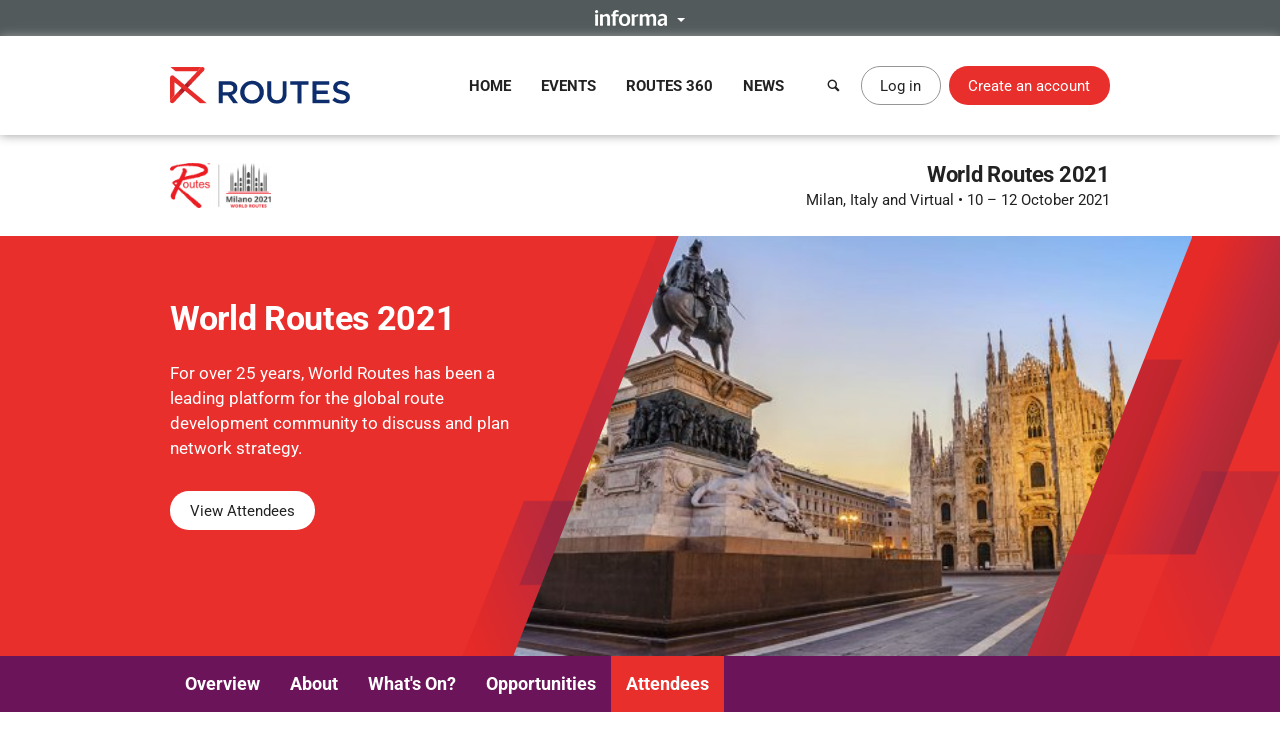

--- FILE ---
content_type: text/html; charset=UTF-8
request_url: https://www.routesonline.com/events/212/world-routes-2021/attending-delegates/?orgtypeid=58
body_size: 11165
content:
<!DOCTYPE html>
<!--[if IE]><html class="ie noJS" lang="en-GB"><![endif]-->
<!--[if !IE]><!--><html class="noJS" lang="en-GB"><!--<![endif]-->
<head>
	<meta charset="UTF-8" />
	<meta name="viewport" content="width=device-width, initial-scale=1" />

	<title>Airline Attendees | World Routes 2021 | Routes</title>

			<meta name="description" content="For over 25 years, World Routes has been a leading platform for the global route development community to discuss and plan network strategy." />
	
	<meta name="apple-mobile-web-app-title" content="Routes" />

	<link rel="shortcut icon" href="https://www.routesonline.com/favicon.ico" />

<link rel="apple-touch-icon" href="https://static.routesonline.com/images/common/apple-touch-icon-57x57.png" />
<link rel="apple-touch-icon" sizes="72x72" href="https://static.routesonline.com/images/common/apple-touch-icon-72x72.png" />
<link rel="apple-touch-icon" sizes="144x144" href="https://static.routesonline.com/images/common/apple-touch-icon-144x144.png" />

	

	


	
			
	





	


	



















	
			<script type="application/ld+json">
			{"@context":"http:\/\/schema.org","@type":"Event","url":"https:\/\/www.routesonline.com\/events\/212\/world-routes-2021\/","name":"World Routes 2021","alternateName":"The 26th World Route Development Forum","description":"For over 25 years, World Routes has been a leading platform for the global route development community to discuss and plan network strategy.","eventStatus":"http:\/\/schema.org\/EventRescheduled","startDate":"2021-10-10","endDate":"2021-10-12","previousStartDate":"2020-09-05","image":"https:\/\/static.routesonline.com\/images\/cached\/event-212-scaled-300x0.png","location":{"@type":"Place","name":"Fieramilano","address":{"@type":"PostalAddress","streetAddress":"Strada Statale Sempione, 28","addressLocality":"Rho Milano","addressCountry":"Italy","postalCode":"20017"}}}
		</script>
	
	
	

	


	<link rel="stylesheet" href="https://static.routesonline.com/stylesheets/main.css?ver=20260114g" />
<link rel="stylesheet" href="https://static.routesonline.com/stylesheets/pages/events.css?ver=20260114g" />
<link rel="stylesheet" href="https://static.routesonline.com/stylesheets/devices/print.css?ver=20260114g" media="print" />
<link rel="stylesheet" href="https://static.routesonline.com/stylesheets/vendor/cerabox.css?ver=20260114g" />
<link rel="stylesheet" href="https://static.routesonline.com/stylesheets/cached/events.css?ver=20260114g" />

	<!--[if lt IE 9]><script src="https://static.routesonline.com/scripts/vendor/html5shiv/html5shiv.min.js?ver=20260114g"></script><![endif]-->
<!--[if lt IE 9]><script src="https://static.routesonline.com/scripts/vendor/html5shiv/html5shiv-printshiv.min.js?ver=20260114g"></script><![endif]-->


	<!-- Transcend Consent Management -->
<script src="https://static.routesonline.com/scripts/ConsentConfig.min.js?ver=20260114g" data-consent-endpoint="https://www.routesonline.com/ajax/cookie-consent/"></script>

<script>
	'use strict';function _typeof(t){return(_typeof='function'==typeof Symbol&&'symbol'==typeof Symbol.iterator?function(t){return typeof t}:function(t){return t&&'function'==typeof Symbol&&t.constructor===Symbol&&t!==Symbol.prototype?'symbol':typeof t})(t)}!function(){self.airgap?.ready||(self.airgap={readyQueue:[],ready(e){this.readyQueue.push(e)},...self.airgap});const e=()=>{const e='__tcfapiLocator',t=[],a=window;let n,s,o=a;for(;o;){try{if(o.frames[e]){n=o;break}}catch(e){}if(o===a.top)break;o=o.parent}n||(!function t(){const n=a.document,s=!!a.frames[e];if(!s)if(n.body){const t=n.createElement('iframe');t.style.cssText='display:none',t.name=e,n.body.appendChild(t)}else setTimeout(t,5);return!s}(),a.__tcfapi=function(...e){if(!e.length)return t;'setGdprApplies'===e[0]?e.length>3&&2===parseInt(e[1],10)&&'boolean'==typeof e[3]&&(s=e[3],'function'==typeof e[2]&&e[2]('set',!0)):'ping'===e[0]?'function'==typeof e[2]&&e[2]({gdprApplies:s,cmpLoaded:!1,cmpStatus:'stub'}):t.push(e)},a.addEventListener('message',(function(e){const t='string'==typeof e.data;let a={};if(t)try{a=JSON.parse(e.data)}catch(e){}else a=e.data;const n='object'==typeof a&&null!==a?a.__tcfapiCall:null;n&&window.__tcfapi(n.command,n.version,(function(a,s){let o={__tcfapiReturn:{returnValue:a,success:s,callId:n.callId}};e&&e.source&&e.source.postMessage&&e.source.postMessage(t?JSON.stringify(o):o,'*')}),n.parameter)}),!1))};airgap.ready((t=>{'TCF_EU'===t.loadOptions.consentManagerConfig.initialViewStateByPrivacyRegime[t.getRegimes()[0]]&&('undefined'!=typeof module?module.exports=e:e())}))}();
</script>

<script src="https://transcend-cdn.com/cm/ef49a3f1-d8c1-47d6-88fc-50e41130631f/airgap.js"
	data-cfasync="false"
	data-local-sync="allow-network-observable"
	data-prompt="1"
	data-report-only="off"
	data-dismissed-view-state="Collapsed"
	data-tcf-ui-dismissed-view-state="Collapsed"
></script>
<!-- End Transcend Consent Management -->
	<script>
	window.dataLayer = window.dataLayer || [];

			dataLayer.push(['set', "developer_id.dODQ2Mj", true]);
	
	</script>
	<!-- Google Tag Manager -->
<script>
	(function(w,d,s,l,i){w[l]=w[l]||[];w[l].push({'gtm.start':
	new Date().getTime(),event:'gtm.js'});var f=d.getElementsByTagName(s)[0],
	j=d.createElement(s),dl=l!='dataLayer'?'&l='+l:'';j.async=true;j.src=
	'https://www.googletagmanager.com/gtm.js?'+i+dl;f.parentNode.insertBefore(j,f);
	})(window,document,'script','dataLayer',"id=GTM-KPCXGSN");
</script>
<!-- End Google Tag Manager -->
	<!-- Google Analytics -->
<script>
	
	(function(i,s,o,g,r,a,m){i['GoogleAnalyticsObject']=r;i[r]=i[r]||function(){
		(i[r].q=i[r].q||[]).push(arguments)},i[r].l=1*new Date();a=s.createElement(o),
		m=s.getElementsByTagName(o)[0];a.async=1;a.src=g;m.parentNode.insertBefore(a,m)
	})(window,document,'script','https://www.google-analytics.com/analytics.js','ga');
	

	ga("create", "UA-6046771-1");
ga("set", "anonymizeIp", true);
ga("send", "pageview");
</script>
<!-- End Google Analytics -->

		</head>

<body class="world " data-account="loggedOut">

		
	<ul class="skipLinks">
			<li><a class="skipLinks_item" href="#navigation">Skip to navigation</a></li>
	
	<li><a class="skipLinks_item" href="#content">Skip to content</a></li>
</ul>
	
	<section class="informaBar">
	<div id="informaContent" class="informaBar_wrapper" hidden>
		<div class="informaBar_columns wrapper">
			<p class="informaBar_column">
				This site is operated by a business or businesses owned by Informa PLC and all copyright resides with them.
				Informa PLC's registered office is 5 Howick Place, London SW1P 1WG. Registered in England and Wales. Number 8860726.
			</p>

			<div class="informaBar_column">
				<p>Routes is part of the Informa Markets Division of Informa PLC</p>

				<ul class="informaBar_list">
					<li class="informaBar_item informaBar_item-highlighted"><a rel="noopener" target="_blank" href="https://informa.com/">Informa PLC</a></li>
					<li class="informaBar_item"><a rel="noopener" target="_blank" href="https://informa.com/about-us/">About Us</a></li>
					<li class="informaBar_item"><a rel="noopener" target="_blank" href="https://informa.com/investors/">Investor Relations</a></li>
					<li class="informaBar_item"><a rel="noopener" target="_blank" href="https://informa.com/talent/">Talent</a></li>
				</ul>
			</div>
		</div>
	</div>

	<p class="informaBar_expandWrapper">
		<button id="informaExpand" class="informaBar_expand" type="button" aria-expanded="false">
			<img src="https://static.routesonline.com/images/common/informa-header.png" srcset="https://static.routesonline.com/images/common/informa-header@2x.png 2x" width="72" height="16" alt="About Informa" />
		</button>
	</p>
</section>
	<div id="siteHeader">
	<header class="siteHeader" role="banner">
		<div class="siteHeader_wrapper wrapper">
			<a class="siteLogo" href="https://www.routesonline.com/" title="Routes">
				<picture>
					<source type="image/svg+xml" srcset="https://static.routesonline.com/images/common/logo.svg" />
					<img src="https://static.routesonline.com/images/common/logo.png" width="180" height="37" alt="Routes logo" />
				</picture>
			</a>

				<nav id="navigation" class="mainNav leftFixed" role="navigation">
		<p class="notVisible">
			<strong>Menu Navigation:</strong>
		</p>

			<ul class="navMenu">
					<li class="navMenu_item">
									<a class="navMenu_link" href="https://www.routesonline.com/" data-event-tracking="navigation|home">Home</a>
				
							</li>
					<li class="navMenu_item subMenu">
									<a class="navMenu_link subMenu_title" href="https://www.routesonline.com/events/" data-event-tracking="navigation|events">Events</a>
				
									<div class="subMenu_dropdown subMenu_dropdown-split">
						<ul class="subMenu_list">
															<li class="subMenu_item">
									<a class="subMenu_link" href="https://www.routesonline.com/events/257/routes-americas-2026/" data-event-tracking="navigation|events/ram26">Routes Americas 2026</a>
								</li>

																							<li class="subMenu_item">
									<a class="subMenu_link" href="https://www.routesonline.com/events/258/routes-asia-2026/" data-event-tracking="navigation|events/ras26">Routes Asia 2026</a>
								</li>

																							<li class="subMenu_item">
									<a class="subMenu_link" href="https://www.routesonline.com/events/284/tourism-seasonality-summit-2026/" data-event-tracking="navigation|events/tss2">Tourism Seasonality Summit 2026</a>
								</li>

																							<li class="subMenu_item">
									<a class="subMenu_link" href="https://www.routesonline.com/events/259/routes-europe-2026/" data-event-tracking="navigation|events/reu26">Routes Europe 2026</a>
								</li>

																							<li class="subMenu_item">
									<a class="subMenu_link" href="https://www.routesonline.com/events/285/routes-world-2026/" data-event-tracking="navigation|events/rou26">Routes World 2026</a>
								</li>

																							<li class="subMenu_item">
									<a class="subMenu_link" href="https://www.routesonline.com/events/286/takeoff-north-america-2026/" data-event-tracking="navigation|events/tona26">TakeOff North America 2026</a>
								</li>

																	</ul><ul class="subMenu_list">
																							<li class="subMenu_item">
									<a class="subMenu_link" href="https://www.routesonline.com/awards/" data-event-tracking="navigation|events/awards">Routes Awards</a>
								</li>

																							<li class="subMenu_item">
									<a class="subMenu_link" href="https://www.routesonline.com/events/previous/" data-event-tracking="navigation|events/previous">Previous Events</a>
								</li>

																							<li class="subMenu_item">
									<a class="subMenu_link" href="https://www.routesonline.com/future-hosting/" data-event-tracking="navigation|events/future-hosting">Interested in Hosting?</a>
								</li>

																							<li class="subMenu_item">
									<a class="subMenu_link" href="https://www.routesonline.com/events-help-centre/" data-event-tracking="navigation|events/help-centre">Event Help Centre</a>
								</li>

																							<li class="subMenu_item">
									<a class="subMenu_link" href="https://www.routesonline.com/events/register-now/" data-event-tracking="navigation|events/registration">Register Now</a>
								</li>

																							<li class="subMenu_item">
									<a class="subMenu_link" href="https://www.routesonline.com/meeting-request-system-help-centre/" data-event-tracking="navigation|events/mrs-help-centre">Meeting System Help Centre</a>
								</li>

																					</ul>
					</div>
							</li>
					<li class="navMenu_item subMenu">
									<a class="navMenu_link subMenu_title" href="https://www.routesonline.com/what-is-routes-360/" data-event-tracking="navigation|routes-360">Routes 360</a>
				
									<div class="subMenu_dropdown subMenu_dropdown-split">
						<ul class="subMenu_list">
															<li class="subMenu_item">
									<a class="subMenu_link" href="https://www.routesonline.com/what-is-routes-360/" data-event-tracking="navigation|routes-360/introduction">What is Routes 360?</a>
								</li>

																							<li class="subMenu_item">
									<a class="subMenu_link" href="https://www.routesonline.com/routes-360/" data-event-tracking="navigation|routes-360/members">Routes 360 Members</a>
								</li>

																							<li class="subMenu_item">
									<a class="subMenu_link" href="https://www.routesonline.com/what-is-routes-360/features/" data-event-tracking="navigation|routes-360/features">Discover All Features</a>
								</li>

																							<li class="subMenu_item">
									<a class="subMenu_link" href="https://www.routesonline.com/opportunities/" data-event-tracking="navigation|routes-360/opportunities">Route Opportunities</a>
								</li>

																							<li class="subMenu_item">
									<a class="subMenu_link" href="https://www.routesonline.com/what-is-routes-360/success-stories/" data-event-tracking="navigation|routes-360/success-stories">Routes 360 Success Stories</a>
								</li>

																	</ul><ul class="subMenu_list">
																							<li class="subMenu_item">
									<a class="subMenu_link" href="https://www.routesonline.com/products-services/" data-event-tracking="navigation|routes-360/products-services">Supplier Solutions</a>
								</li>

																							<li class="subMenu_item">
									<a class="subMenu_link" href="https://www.routesonline.com/what-is-routes-360/airline-briefings/" data-event-tracking="navigation|routes-360/airline-briefings">Airline Insights</a>
								</li>

																							<li class="subMenu_item">
									<a class="subMenu_link" href="https://www.routesonline.com/what-is-routes-360/help-centre/" data-event-tracking="navigation|routes-360/help-centre">Resource Centre</a>
								</li>

																							<li class="subMenu_item">
									<a class="subMenu_link" href="https://www.routesonline.com/what-is-routes-360/requests-for-proposals/" data-event-tracking="navigation|routes-360/proposals">Requests For Proposals</a>
								</li>

																					</ul>
					</div>
							</li>
					<li class="navMenu_item subMenu">
									<a class="navMenu_link subMenu_title" href="https://www.routesonline.com/news/" data-event-tracking="navigation|news">News</a>
				
									<div class="subMenu_dropdown">
						<ul class="subMenu_list">
															<li class="subMenu_item">
									<a class="subMenu_link" href="https://www.routesonline.com/news/" data-event-tracking="navigation|news/latest-news">Latest News</a>
								</li>

																							<li class="subMenu_item">
									<a class="subMenu_link" href="https://www.routesonline.com/news/member-news/" data-event-tracking="navigation|news/community-news">Member News</a>
								</li>

																							<li class="subMenu_item">
									<a class="subMenu_link" href="https://aviationweek.com/air-transport/routes-event-news" rel="noopener" target="_blank" data-event-tracking="navigation|news/event-news">Event News</a>
								</li>

																					</ul>
					</div>
							</li>
			</ul>

		<button id="mainNavClose" class="closeLink mainNav_closeLink" type="button">
			<i class="icon-cross" aria-hidden="true"></i>
			<span class="notVisible">Close</span>
		</button>
	</nav>

			<section class="desktopHeader">
				<a class="button button-link button-iconOnly searchLinkAction" href="https://www.routesonline.com/search/">
					<i class="icon-search" aria-hidden="true"></i> <span>Search</span>
				</a>

									<a class="myAccountLink button button-standard" href="https://www.routesonline.com/login/">Log in</a>
					<a class="button button-register" href="https://www.routesonline.com/register/">Create an account</a>
							</section>

			<section class="mobileHeader">
				<a class="mobileHeader_link searchLink searchLinkAction" href="https://www.routesonline.com/search/">
					<i class="icon-search" aria-hidden="true"></i> <span>Search</span>
				</a>

									<button class="mobileHeader_link menuLink" type="button">
						<i class="icon-list" aria-hidden="true"></i> <span>Menu</span>
					</button>
				
									<a class="mobileHeader_link myAccountLink" href="https://www.routesonline.com/login/">
						<i class="icon-user" aria-hidden="true"></i> <span>Log In / Register</span>
					</a>
							</section>
		</div>
	</header>

	<section id="searchContainer" class="searchContainer">
		<div class="searchContainer_wrapper wrapper">
			<div class="searchContainer_form">
				<form class="siteSearch" method="get" action="https://www.routesonline.com/search/">
	<fieldset class="siteSearch_fieldset hideLegend">
		<legend>Search</legend>

		<label for="siteSearch" class="notVisible">Search:</label>
		<input id="siteSearch" class="siteSearch_input" type="search" name="query" placeholder="Enter keyword or IATA code..." />

		<button class="siteSearch_button" type="submit" title="Search">
			<i class="icon-search" aria-hidden="true"></i>
		</button>
	</fieldset>
</form>
			</div>

			<button id="searchContainerClose" class="searchContainer_closeLink closeLink" type="button" aria-label="Close">
				<i class="icon-cross" aria-hidden="true"></i>
			</button>
		</div>
	</section>
</div>

	<hr class="notVisible" />

	<div class="siteWrapper">
		
					

		<main id="content" class="siteContent" role="main">
			
			
	<header class="eventHeader">
	<div class="eventHeader_wrapper wrapper">
					<section class="eventHeader_logos">
									<a class="eventHeader_logo" href="https://www.routesonline.com/events/212/world-routes-2021/">
													<img src="https://static.routesonline.com/images/cached/event-212-scaled-0x55.png"
								srcset="https://static.routesonline.com/images/cached/event-212-scaled-0x110.png 2x" alt="" />
											</a>
				
							</section>
		
		<section class="eventHeader_details">
			<p class="eventHeader_title h1">
				<strong>World Routes 2021</strong>
			</p>

							<p class="eventHeader_location">
											Milan, Italy and Virtual<br />
					
											<span class="eventHeader_separator">&bull;</span> 10 – 12 October 2021
									</p>
					</section>
	</div>
</header>
		<section id="eventSlides" class="eventSlider">
					
			<div class="eventSlider_slide wrapper">
				<div class="eventSlider_slideDetails">
					<h2 class="eventSlider_slideTitle h1">World Routes 2021</h2>

											<p class="eventSlider_slideContent">
							For over 25 years, World Routes has been a leading platform for the global route development community to discuss and plan network strategy.
						</p>
					
											<p class="eventSlider_slideActions">
							
															<a class="button button-action" href="https://www.routesonline.com/events/212/world-routes-2021/attending-delegates/#mainContent">
									View Attendees
								</a>
													</p>
									</div>

				
									<div class="eventSlider_slideImage">
						<div style="background-image: url('https://static.routesonline.com/images/cached/eventbg-212-scaled-650x420.jpg');"></div>
					</div>
							</div>
			</section>
		<nav id="entityNav" class="entityNav" data-title="World Routes 2021">
		<p class="notVisible">
			<strong>Event Sections:</strong>
		</p>

		<div class="wrapper">
			<ul class="entityNav_wrapper navMenu">
									<li class="navMenu_item">
													<a class="navMenu_link" href="https://www.routesonline.com/events/212/world-routes-2021/">Overview</a>
						
											</li>
									<li class="navMenu_item subMenu">
													<span tabindex="0" class="navMenu_link subMenu_title">About</span>
						
													<div class="subMenu_dropdown subMenu_dropdown-split">
								<ul class="subMenu_list">
																			<li class="subMenu_item">
											<a class="subMenu_link" href="https://www.routesonline.com/events/212/world-routes-2021/event-transfers/#mainContent">Event Transfers</a>
										</li>

																													<li class="subMenu_item">
											<a class="subMenu_link" href="https://www.routesonline.com/events/212/world-routes-2021/faqs/#mainContent">FAQs</a>
										</li>

																													<li class="subMenu_item">
											<a class="subMenu_link" href="https://www.routesonline.com/events/212/world-routes-2021/user-guide/#mainContent">Platform User Guide</a>
										</li>

																													<li class="subMenu_item">
											<a class="subMenu_link" href="https://www.routesonline.com/events/212/world-routes-2021/travel-guidance/#mainContent">Travel Guidance</a>
										</li>

																													<li class="subMenu_item">
											<a class="subMenu_link" href="https://www.routesonline.com/events/212/world-routes-2021/official-world-routes-hotels/#mainContent">Official Hotels</a>
										</li>

																													<li class="subMenu_item">
											<a class="subMenu_link" href="https://www.routesonline.com/events/212/world-routes-2021/health-and-safety/#mainContent">Health and Safety</a>
										</li>

																													<li class="subMenu_item">
											<a class="subMenu_link" href="https://www.routesonline.com/events/212/world-routes-2021/media-partners/#mainContent">Media Partners</a>
										</li>

																					</ul><ul class="subMenu_list">
																													<li class="subMenu_item">
											<a class="subMenu_link" href="https://www.routesonline.com/events/212/world-routes-2021/why-milan/#mainContent">Why Milan?</a>
										</li>

																													<li class="subMenu_item">
											<a class="subMenu_link" href="https://www.routesonline.com/events/212/world-routes-2021/about-the-venue/#mainContent">About the Venue</a>
										</li>

																													<li class="subMenu_item">
											<a class="subMenu_link" href="https://www.routesonline.com/events/212/world-routes-2021/about-the-hosts/#mainContent">About the Hosts</a>
										</li>

																													<li class="subMenu_item">
											<a class="subMenu_link" href="https://www.routesonline.com/events/212/world-routes-2021/supporting-organisations/#mainContent">Supporting Organisations</a>
										</li>

																													<li class="subMenu_item">
											<a class="subMenu_link" href="https://www.routesonline.com/events/212/world-routes-2021/milano-and-lombardy-destination-guide/#mainContent">Milano and Lombardy Destination Guide</a>
										</li>

																													<li class="subMenu_item">
											<a class="subMenu_link" href="https://www.routesonline.com/events/212/world-routes-2021/bistros-and-restaurants/#mainContent">Restaurant Guide</a>
										</li>

																											</ul>
							</div>
											</li>
									<li class="navMenu_item subMenu">
													<span tabindex="0" class="navMenu_link subMenu_title">What&#039;s On?</span>
						
													<div class="subMenu_dropdown">
								<ul class="subMenu_list">
																			<li class="subMenu_item">
											<a class="subMenu_link" href="https://www.routesonline.com/events/212/world-routes-2021/event-programme/#mainContent">Event Programme</a>
										</li>

																													<li class="subMenu_item">
											<a class="subMenu_link" href="https://www.routesonline.com/events/conference/70/conference-programme/#mainContent">Conference Programme</a>
										</li>

																													<li class="subMenu_item">
											<a class="subMenu_link" href="https://www.routesonline.com/events/212/world-routes-2021/meetings/#mainContent">Meetings</a>
										</li>

																													<li class="subMenu_item">
											<a class="subMenu_link" href="https://www.routesonline.com/events/212/world-routes-2021/networking-events/#mainContent">Networking Events</a>
										</li>

																													<li class="subMenu_item">
											<a class="subMenu_link" href="https://www.routesonline.com/events/212/world-routes-2021/complimentary-tours/#mainContent">Complimentary Tours</a>
										</li>

																													<li class="subMenu_item">
											<a class="subMenu_link" href="https://www.routesonline.com/events/212/world-routes-2021/paid-tours/#mainContent">Paid Tours</a>
										</li>

																											</ul>
							</div>
											</li>
									<li class="navMenu_item subMenu">
													<a class="navMenu_link subMenu_title" href="https://www.routesonline.com/events/212/world-routes-2021/exhibit-and-sponsor/#mainContent">Opportunities</a>
						
													<div class="subMenu_dropdown">
								<ul class="subMenu_list">
																			<li class="subMenu_item">
											<a class="subMenu_link" href="https://www.routesonline.com/events/212/world-routes-2021/exhibit-and-sponsor/exhibition-opportunities/#mainContent">Exhibition</a>
										</li>

																													<li class="subMenu_item">
											<a class="subMenu_link" href="https://www.routesonline.com/events/212/world-routes-2021/exhibit-and-sponsor/sponsorship-packages/#mainContent">Sponsorship</a>
										</li>

																											</ul>
							</div>
											</li>
									<li class="navMenu_item isActive">
													<a class="navMenu_link" href="https://www.routesonline.com/events/212/world-routes-2021/attending-delegates/#mainContent">Attendees</a>
						
											</li>
				
				<li class="navMenu_item subMenu subMenu-overflow" hidden>
					<span tabindex="0" class="navMenu_link subMenu_title">More</span>

					<ul class="subMenu_dropdown"></ul>
				</li>
			</ul>
		</div>
	</nav>

	<section id="mainContent" class="entityContent anchor wrapper">
		
		
			
	<h1>Attendees</h1>


			
			
	<p>At Routes, you can trust that we will do everything possible to bring as many of our global partners to Milan and we would encourage you to do all you can to make sure your teams attend in-person. We are aware that government-imposed travel restrictions may still exist in some regional markets in October, so we will also incorporate an online element into World Routes to ensure that every member of our community can engage in the most important event in Routes&rsquo; history.</p>
<h4>Create an attendee watchlist&nbsp;</h4>
<p>Be the first to hear when your target organisations have confirmed their attendance at World Routes 2021 by <a href="https://www.routesonline.com/login/">logging in to your Routesonline account</a> and creating an attendee watchlist using the filters below. <a href="https://www.routesonline.com/attendee-watchlists/">Learn more about setting up attendee alerts</a>.</p>
<p><a class="button button-action" href="https://www.routesonline.com/events/registration/?eventid=212">Book your place</a> &nbsp;</p>

	<div id="attendeeList" class="searchFilters">
		<div class="searchFilters_header">
			<h2 class="searchFilters_title h3">Filter Attendees</h2>

							<small class="searchFilters_filterCount">
					(1 applied filter)
				</small>
					</div>

		
	<form class="searchFilters_form" method="get" action="https://www.routesonline.com/events/212/world-routes-2021/attending-delegates/#mainContent">
		<fieldset class="searchFilters_fieldset hideLegend">
			<legend>Filter Attendees</legend>

			<ul class="searchFilters_filters">
				<li class="searchFilters_filter">
					<label for="attendeeCategorySelect" class="searchFilters_label">Category</label>

					<select id="attendeeCategorySelect" name="orgtypeid" class="searchFilters_control">
						<option value="">All categories</option>

						<optgroup label="Airlines"><option value="2">All Airlines</option><option value="35" >Full Service / Network</option><option value="20" >Flag</option><option value="24" >Regional</option><option value="61" >Start Up</option><option value="26" >Low Cost</option><option value="64" >ULCC</option><option value="25" >Charter</option><option value="27" >Cargo</option><option value="28" >Business</option><option value="62" >Freight Forwarder</option><option value="19" >Tour Operator</option><option value="29" >Slot Coordinator</option><option value="65" >ACMI</option><option value="66" >ACMI &amp; Charter</option><option value="58" selected="selected">Other</option></optgroup><optgroup label="Airports"><option value="1">All Airports</option><option value="48" >30 Million +</option><option value="47" >15 Million +</option><option value="18" >4 Million +</option><option value="21" >1-4 Million</option><option value="22" >Under 1 Million</option><option value="46" >Airport</option><option value="23" >Cargo</option></optgroup><optgroup label="Destinations"><option value="49">All Destinations</option><option value="30" >Tourism Authority</option><option value="31" >Economic Development Agency</option></optgroup><optgroup label="Suppliers"><option value="3">All Suppliers</option><option value="63" >Aviation Supplier</option><option value="33" >Commercial Supplier</option><option value="57" >GSA</option><option value="32" >Consultant</option><option value="34" >Association</option><option value="67" >ACMI</option><option value="68" >ACMI &amp; Charter</option><option value="41" >Informa</option><option value="45" >Press</option><option value="44" >Other</option></optgroup>
					</select>
				</li>

				<li class="searchFilters_filter">
					<label for="attendeeCountrySelect" class="searchFilters_label">Country/Region</label>

					<select id="attendeeCountrySelect" name="countryid" class="searchFilters_control">
						<option value="">All countries/regions</option>

						<optgroup label="Geographic Regions"><option value="258" >Africa</option><option value="260" >Americas</option><option value="256" >Asia</option><option value="265" >CIS</option><option value="257" >Europe</option><option value="273" >Middle East</option></optgroup><optgroup label="Countries/Regions"><option value="12" >Afghanistan</option><option value="15" >Albania</option><option value="70" >Algeria</option><option value="22" >American Samoa</option><option value="10" >Andorra</option><option value="18" >Angola</option><option value="14" >Anguilla</option><option value="13" >Antigua and Barbuda</option><option value="21" >Argentina</option><option value="16" >Armenia</option><option value="25" >Aruba</option><option value="24" >Australia</option><option value="23" >Austria</option><option value="27" >Azerbaijan</option><option value="41" >Bahamas</option><option value="34" >Bahrain</option><option value="30" >Bangladesh</option><option value="29" >Barbados</option><option value="45" >Belarus</option><option value="31" >Belgium</option><option value="46" >Belize</option><option value="36" >Benin</option><option value="37" >Bermuda</option><option value="42" >Bhutan</option><option value="39" >Bolivia</option><option value="28" >Bosnia and Herzegovina</option><option value="44" >Botswana</option><option value="43" >Bouvet Island</option><option value="40" >Brazil</option><option value="115" >British Indian Ocean Territory</option><option value="38" >Brunei Darussalam</option><option value="33" >Bulgaria</option><option value="32" >Burkina Faso</option><option value="35" >Burundi</option><option value="126" >Cambodia</option><option value="56" >Cameroon</option><option value="47" >Canada</option><option value="61" >Cape Verde</option><option value="271" >Caribbean</option><option value="133" >Cayman Islands</option><option value="50" >Central African Republic</option><option value="221" >Chad</option><option value="55" >Chile</option><option value="57" >China</option><option value="62" >Christmas Island</option><option value="48" >Cocos (Keeling) Islands</option><option value="58" >Colombia</option><option value="128" >Comoros</option><option value="51" >Congo</option><option value="49" >Congo, The Democratic Republic of the</option><option value="54" >Cook Islands</option><option value="59" >Costa Rica</option><option value="53" >Cote d&#039;Ivoire</option><option value="107" >Croatia</option><option value="60" >Cuba</option><option value="277" >Cura&ccedil;ao</option><option value="63" >Cyprus</option><option value="64" >Czech Republic</option><option value="67" >Denmark</option><option value="66" >Djibouti</option><option value="68" >Dominica</option><option value="69" >Dominican Republic</option><option value="71" >Ecuador</option><option value="73" >Egypt</option><option value="217" >El Salvador</option><option value="97" >Equatorial Guinea</option><option value="75" >Eritrea</option><option value="72" >Estonia</option><option value="77" >Ethiopia</option><option value="81" >Falkland Islands (Malvinas)</option><option value="83" >Faroe Islands</option><option value="80" >Fiji</option><option value="79" >Finland</option><option value="84" >France</option><option value="89" >French Guiana</option><option value="183" >French Polynesia</option><option value="222" >French Southern Territories</option><option value="85" >Gabon</option><option value="94" >Gambia</option><option value="88" >Georgia</option><option value="65" >Germany</option><option value="91" >Ghana</option><option value="92" >Gibraltar</option><option value="98" >Greece</option><option value="93" >Greenland</option><option value="87" >Grenada</option><option value="96" >Guadeloupe</option><option value="101" >Guam</option><option value="100" >Guatemala</option><option value="95" >Guinea, Republic of</option><option value="102" >Guinea-Bissau</option><option value="103" >Guyana</option><option value="108" >Haiti</option><option value="105" >Heard Island and McDonald Islands</option><option value="242" >Holy See (Vatican City State)</option><option value="106" >Honduras</option><option value="276" >Hong Kong</option><option value="109" >Hungary</option><option value="118" >Iceland</option><option value="114" >India</option><option value="110" >Indonesia</option><option value="117" >Iran, Islamic Republic of</option><option value="116" >Iraq</option><option value="111" >Ireland</option><option value="112" >Israel</option><option value="119" >Italy</option><option value="121" >Jamaica</option><option value="123" >Japan</option><option value="122" >Jordan</option><option value="134" >Kazakhstan</option><option value="124" >Kenya</option><option value="127" >Kiribati</option><option value="130" >Korea, Democratic People&#039;s Republic of</option><option value="131" >Korea, Republic of</option><option value="268" >Kosovo</option><option value="132" >Kuwait</option><option value="125" >Kyrgyzstan</option><option value="135" >Lao People&#039;s Democratic Republic</option><option value="144" >Latvia</option><option value="136" >Lebanon</option><option value="141" >Lesotho</option><option value="140" >Liberia</option><option value="263" >Libya</option><option value="138" >Liechtenstein</option><option value="142" >Lithuania</option><option value="143" >Luxembourg</option><option value="275" >Macau</option><option value="150" >Madagascar</option><option value="164" >Malawi</option><option value="166" >Malaysia</option><option value="163" >Maldives</option><option value="153" >Mali</option><option value="161" >Malta</option><option value="151" >Marshall Islands</option><option value="158" >Martinique</option><option value="159" >Mauritania</option><option value="162" >Mauritius</option><option value="252" >Mayotte</option><option value="165" >Mexico</option><option value="82" >Micronesia, Federated States of</option><option value="148" >Moldova, Republic of</option><option value="147" >Monaco</option><option value="155" >Mongolia</option><option value="264" >Montenegro</option><option value="160" >Montserrat</option><option value="146" >Morocco</option><option value="167" >Mozambique</option><option value="154" >Myanmar</option><option value="168" >Namibia</option><option value="177" >Nauru</option><option value="176" >Nepal</option><option value="174" >Netherlands</option><option value="17" >Netherlands Antilles</option><option value="169" >New Caledonia</option><option value="179" >New Zealand</option><option value="173" >Nicaragua</option><option value="170" >Niger</option><option value="172" >Nigeria</option><option value="178" >Niue</option><option value="171" >Norfolk Island</option><option value="152" >North Macedonia</option><option value="157" >Northern Mariana Islands</option><option value="175" >Norway</option><option value="180" >Oman</option><option value="186" >Pakistan</option><option value="193" >Palau</option><option value="191" >Palestinian Territory</option><option value="181" >Panama</option><option value="184" >Papua New Guinea</option><option value="194" >Paraguay</option><option value="182" >Peru</option><option value="185" >Philippines</option><option value="189" >Pitcairn</option><option value="187" >Poland</option><option value="192" >Portugal</option><option value="190" >Puerto Rico</option><option value="195" >Qatar</option><option value="196" >Reunion</option><option value="197" >Romania</option><option value="199" >Russian Federation</option><option value="274" >Russian Federation (Asia)</option><option value="200" >Rwanda</option><option value="281" >Saint Barth&eacute;lemy</option><option value="207" >Saint Helena</option><option value="129" >Saint Kitts and Nevis</option><option value="137" >Saint Lucia</option><option value="188" >Saint Pierre and Miquelon</option><option value="243" >Saint Vincent and the Grenadines</option><option value="250" >Samoa</option><option value="212" >San Marino</option><option value="216" >Sao Tome and Principe</option><option value="201" >Saudi Arabia</option><option value="213" >Senegal</option><option value="267" >Serbia</option><option value="203" >Seychelles</option><option value="211" >Sierra Leone</option><option value="206" >Singapore</option><option value="278" >Sint Maarten</option><option value="210" >Slovak Republic</option><option value="208" >Slovenia</option><option value="202" >Solomon Islands</option><option value="214" >Somalia</option><option value="253" >South Africa</option><option value="99" >South Georgia and the South Sandwich Islands</option><option value="280" >South Sudan</option><option value="76" >Spain</option><option value="139" >Sri Lanka</option><option value="204" >Sudan</option><option value="215" >Suriname</option><option value="209" >Svalbard and Jan Mayen</option><option value="219" >Swaziland</option><option value="205" >Sweden</option><option value="52" >Switzerland</option><option value="272" >Switzerland/France</option><option value="218" >Syrian Arab Republic</option><option value="234" >Taiwan</option><option value="225" >Tajikistan</option><option value="235" >Tanzania, United Republic of</option><option value="224" >Thailand</option><option value="227" >Timor-Leste</option><option value="223" >Togo</option><option value="226" >Tokelau</option><option value="230" >Tonga</option><option value="232" >Trinidad and Tobago</option><option value="229" >Tunisia</option><option value="231" >T&uuml;rkiye</option><option value="228" >Turkmenistan</option><option value="220" >Turks and Caicos Islands</option><option value="233" >Tuvalu</option><option value="237" >Uganda</option><option value="236" >Ukraine</option><option value="11" >United Arab Emirates</option><option value="86" >United Kingdom</option><option value="239" >United States</option><option value="240" >Uruguay</option><option value="279" >US Minor Outlying Islands</option><option value="241" >Uzbekistan</option><option value="248" >Vanuatu</option><option value="244" >Venezuela</option><option value="247" >Vietnam</option><option value="245" >Virgin Islands, British</option><option value="246" >Virgin Islands, U.S.</option><option value="249" >Wallis and Futuna</option><option value="74" >Western Sahara</option><option value="251" >Yemen</option><option value="254" >Zambia</option><option value="255" >Zimbabwe</option></optgroup>
					</select>
				</li>

									<li class="searchFilters_filter">
						<label for="orderBySelect" class="searchFilters_label">Order By</label>

						<select id="orderBySelect" name="listorder" class="searchFilters_control">
							<option value="atoz">A to Z</option>
<option value="ztoa">Z to A</option>
<option value="newest">Latest Attendees</option>
<option value="routes-360">Routes 360 Members First</option>

						</select>
					</li>
							</ul>

			<div class="searchFilters_submit">
				<button class="button button-action" type="submit">Filter</button>
			</div>
		</fieldset>
	</form>

	</div>

			<div class="attendeesHeader">
			<h2 class="attendeesHeader_title h3">
									1 airline attending
							</h2>

			<form class="attendeesHeader_actions" method="post">
				
				
				<button class="button button-small button-standard" type="submit" formaction="https://www.routesonline.com/events/212/world-routes-2021/attending-delegates/export/?orgtypeid=58#mainContent" disabled="disabled">
					<i class="icon-file-xls" aria-hidden="true"></i> Export
				</button>
			</form>
		</div>

					<ul id="eventAttendees" class="attendeeContainer" data-event-id="212">
					<li class="tile memberTile">
									<div class="memberTile_logo memberTile_logoLink" data-profile-id="19226">
				
									Ego Airways
				
				</div>
				
				<div class="memberTile_details">
					<p class="memberTile_title">
						<strong>Ego Airways</strong>
					</p>

											

													<p class="memberTile_description">
								Physical
							</p>
						
													<ul class="memberTile_info">
																	<li><a href="https://www.routesonline.com/events/212/world-routes-2021/attending-delegates/?orgtypeid=58#attendeeList">Other</a></li>
								
																	<li><a href="https://www.routesonline.com/events/212/world-routes-2021/attending-delegates/?countryid=119#attendeeList">Italy</a></li>
															</ul>
															</div>
			</li>
			</ul>
			
		
	</section>

		</main>
	</div>

	<div id="backToTop" class="backToTop">
	<a href="#" title="Back to Top">Back to Top</a>
	<i class="icon-arrow-up" aria-hidden="true"></i>
</div>

<hr class="notVisible" />

<footer class="siteFooter" role="contentinfo">
	<section class="footerContent">
	<div class="wrapper">
		<div class="columnContainer col4">
						<div class="footerContent_column column">
			<h2 class="footerContent_title h3">
									Events
							</h2>

			<ul class="footerContent_list">
									<li class="footerContent_item">
						<a href="https://www.routesonline.com/events/257/routes-americas-2026/">Routes Americas 2026</a>
					</li>
									<li class="footerContent_item">
						<a href="https://www.routesonline.com/events/258/routes-asia-2026/">Routes Asia 2026</a>
					</li>
									<li class="footerContent_item">
						<a href="https://www.routesonline.com/events/284/tourism-seasonality-summit-2026/">Tourism Seasonality Summit 2026</a>
					</li>
									<li class="footerContent_item">
						<a href="https://www.routesonline.com/events/259/routes-europe-2026/">Routes Europe 2026</a>
					</li>
									<li class="footerContent_item">
						<a href="https://www.routesonline.com/events/285/routes-world-2026/">Routes World 2026</a>
					</li>
									<li class="footerContent_item">
						<a href="https://www.routesonline.com/events/286/takeoff-north-america-2026/">TakeOff North America 2026</a>
					</li>
									<li class="footerContent_item">
						<a href="https://www.routesonline.com/awards/">Routes Awards</a>
					</li>
							</ul>
		</div>
			<div class="footerContent_column column">
			<h2 class="footerContent_title h3">
									Routes 360
							</h2>

			<ul class="footerContent_list">
									<li class="footerContent_item">
						<a href="https://www.routesonline.com/what-is-routes-360/">About Routes 360</a>
					</li>
									<li class="footerContent_item">
						<a href="https://www.routesonline.com/routes-360/airlines/">Airline Members</a>
					</li>
									<li class="footerContent_item">
						<a href="https://www.routesonline.com/routes-360/airports/">Airport Members</a>
					</li>
									<li class="footerContent_item">
						<a href="https://www.routesonline.com/routes-360/destinations/">Destination Members</a>
					</li>
									<li class="footerContent_item">
						<a href="https://www.routesonline.com/routes-360/suppliers/">Supplier Members</a>
					</li>
									<li class="footerContent_item">
						<a href="https://www.routesonline.com/products-services/">Supplier Solutions</a>
					</li>
									<li class="footerContent_item">
						<a href="https://www.routesonline.com/opportunities/">Route Opportunities</a>
					</li>
							</ul>
		</div>
			<div class="footerContent_column column">
			<h2 class="footerContent_title h3">
									About Routes
							</h2>

			<ul class="footerContent_list">
									<li class="footerContent_item">
						<a href="https://www.routesonline.com/about-routes/">About Us</a>
					</li>
									<li class="footerContent_item">
						<a href="https://www.routesonline.com/contact-us/">Contact Us</a>
					</li>
									<li class="footerContent_item">
						<a href="https://www.routesonline.com/about-routes/meet-the-team/">Meet The Team</a>
					</li>
									<li class="footerContent_item">
						<a href="https://www.routesonline.com/news/tagged/2046/press-release/">Press Releases</a>
					</li>
									<li class="footerContent_item">
						<a href="https://www.routesonline.com/about-routes/media-centre/">Media Centre</a>
					</li>
									<li class="footerContent_item">
						<a href="https://www.routesonline.com/about-routes/charity-partnerships/">Charity Partnerships</a>
					</li>
									<li class="footerContent_item">
						<a href="https://www.routesonline.com/sitemap/">Sitemap</a>
					</li>
							</ul>
		</div>
	
			<div class="footerContent_column column">
				<h2 class="footerContent_title h3">Follow Us</h2>

				<ul class="footerContent_socialLinks">
	<li class="footerContent_socialLink">
		<a class="socialIcon linkedIn-link" rel="noopener" target="_blank" href="https://www.linkedin.com/company/routes" title="LinkedIn">
	<i class="icon-linkedin" aria-hidden="true"></i>
	<span>LinkedIn</span>
</a>
	</li>

	<li class="footerContent_socialLink">
		<a class="socialIcon twitter-link" rel="noopener" target="_blank" href="https://x.com/routesonline" title="X (Twitter)">
	<i class="icon-twitter" aria-hidden="true"></i>
	<span>X (Twitter)</span>
</a>
	</li>

	<li class="footerContent_socialLink">
		<a class="socialIcon facebook-link" rel="noopener" target="_blank" href="https://www.facebook.com/RoutesonlineUBM" title="Facebook">
	<i class="icon-facebook" aria-hidden="true"></i>
	<span>Facebook</span>
</a>
	</li>

	<li class="footerContent_socialLink">
		<a class="socialIcon youTube-link" rel="noopener" target="_blank" href="https://www.youtube.com/user/routesonline1" title="YouTube">
	<i class="icon-youtube" aria-hidden="true"></i>
	<span>YouTube</span>
</a>
	</li>
</ul>

				<p class="footerContent_logo">
					<a rel="noopener" target="_blank" href="https://aviationweek.com">
						<img src="https://static.routesonline.com/images/common/aviation-week-white.png" width="180" height="59" alt="Aviation Week Network logo" />
					</a>
				</p>
			</div>
		</div>
	</div>
</section>
	<section class="footerLegal">
	<div class="footerLegal_wrapper wrapper">
		<a class="footerLegal_logo" rel="noopener" target="_blank" href="http://www.informamarkets.com">
			<img src="https://static.routesonline.com/images/common/informa-markets.png" srcset="https://static.routesonline.com/images/common/informa-markets@2x.png 2x" width="266" height="53" alt="Informa Markets logo" />
		</a>

		<p class="footerLegal_content">
			<small>Copyright &copy; 2026. All rights reserved. Informa Markets, a trading division of Informa PLC.</small>
		</p>
	</div>
</section>
		<section class="footerCorporate">
		<h2 class="notVisible">Corporate Links</h2>

		<div class="wrapper">
			<ul class="footerCorporate_list">
									<li class="footerCorporate_item">
						<a class="footerCorporate_link" href="https://www.informamarkets.com/en/accessibility.html" rel="noopener" target="_blank">Accessibility</a>
					</li>
									<li class="footerCorporate_item">
						<a class="footerCorporate_link" href="https://privacy.informa.com/policies/en/" rel="noopener" target="_blank">Privacy Policy</a>
					</li>
									<li class="footerCorporate_item">
						<a class="footerCorporate_link" href="https://privacy.informa.com/trackers/en/" rel="noopener" target="_blank">Cookie Policy</a>
					</li>
									<li class="footerCorporate_item">
						<a class="footerCorporate_link" href="https://www.informamarkets.com/en/terms-of-use.html" rel="noopener" target="_blank">Terms of Use</a>
					</li>
									<li class="footerCorporate_item">
						<a class="footerCorporate_link" href="https://www.informamarkets.com/en/visitor-terms-and-conditions.html" rel="noopener" target="_blank">Visitor Terms and Conditions</a>
					</li>
									<li class="footerCorporate_item">
						<a class="footerCorporate_link" href="https://www.informamarkets.com/en/code-of-conduct.html" rel="noopener" target="_blank">Code of Conduct</a>
					</li>
							</ul>
		</div>
	</section>
</footer>
	
			<script>
			var Config = {"frontBase":"https:\/\/www.routesonline.com","staticBase":"https:\/\/static.routesonline.com","cacheVersion":"20260114g","useMinified":true};
		</script>
	
	
	<!--[if (gt IE 8) | (IEMobile)]><!-->
<script src="https://www.gstatic.com/charts/loader.js"></script>
<script src="https://static.routesonline.com/scripts/Config.min.js?ver=20260114g"></script>
<script src="https://static.routesonline.com/scripts/cached/en/MultiLingual.js?ver=20260114g"></script>
<script src="https://static.routesonline.com/scripts/vendor/mootools-core.js?ver=20260114g"></script>
<script src="https://static.routesonline.com/scripts/vendor/mootools-more.js?ver=20260114g"></script>
<script src="https://static.routesonline.com/scripts/vendor/powertools.js?ver=20260114g"></script>
<script src="https://static.routesonline.com/scripts/vendor/cerabox.min.js?ver=20260114g"></script>
<script src="https://static.routesonline.com/scripts/classes/Tabr.min.js?ver=20260114g"></script>
<script src="https://static.routesonline.com/scripts/classes/ContentScroller.min.js?ver=20260114g"></script>
<script src="https://static.routesonline.com/scripts/classes/ContentSlider.min.js?ver=20260114g"></script>
<script src="https://static.routesonline.com/scripts/classes/PopupDialog.min.js?ver=20260114g"></script>
<script src="https://static.routesonline.com/scripts/classes/InfoPopup.min.js?ver=20260114g"></script>
<script src="https://static.routesonline.com/scripts/classes/Timer.min.js?ver=20260114g"></script>
<script src="https://static.routesonline.com/scripts/Site.min.js?ver=20260114g"></script>
<script src="https://static.routesonline.com/scripts/modules/SiteCharts.min.js?ver=20260114g"></script>
<script src="https://static.routesonline.com/scripts/modules/Events.min.js?ver=20260114g"></script>
<!--<![endif]-->

</body>
</html>


--- FILE ---
content_type: application/javascript; charset=utf-8
request_url: https://static.routesonline.com/scripts/Site.min.js?ver=20260114g
body_size: 6378
content:
/*!
 *
 * Routes - Site.js
 * Copyright (c) Informa PLC, 2021
 *
 * Main site JavaScript functionality.
 *
 */
var Site={init:function(){document.getElement("html").removeClass("noJS").addClass("hasJS"),Element.NativeEvents.toggle=2,SiteLayout.updateLayout(),Site.setupNavigation(),Site.setupMyAccountMenu(),Site.setupInterfaceMenus(),Site.setupInterfaceWidgets(),Site.setupErrorChecking(),Site.setupDeleteConfirms(),Site.setupProviderAlert(),Site.setupResponsiveContent(),Site.setupLightbox(),Site.setupInformaBar(),Site.setupFollowLinks(),Site.setupInfoPopups(),Site.setupEntityHighlights(),Site.setupAlertPopups(),Site.setupNetPromoter(),Site.setupPolls(),Site.setupTracking()},setup:function(){Site.setupGridLayout(),Site.setupSlideshows()},setupNavigation:function(){document.body.addEvent("click:relay(.closeLink)",function(){document.body.removeClass("slideOutLeft").removeClass("slideOutRight")});var e=$("siteHeader"),t=$("navigation");e&&StickyNavigation.register(e,{activeClass:"topFixed",adjuster:function(e){SiteLayout.testMinimumLayout("desktop")&&(e.height+=e.isActive?-30:30)}});var n=document.getElement(".menuLink");n&&n.addEvent("click",function(e){e.preventDefault(),t&&(t.getElement(".navMenu").scrollTop=0),document.body.toggleClass("slideOutLeft")});var i=$("backToTop");i&&(window.addEvent("scroll",function(){window.getScrollTop()>window.innerHeight?i.addClass("isActive"):i.removeClass("isActive")}),i.addEvent("click",function(e){e.preventDefault(),SiteUtils.scrollTo(0)}));var o=$("searchContainer"),a=$("searchContainerClose");o&&(o.addEvent("keyup",function(e){"esc"===e.key&&o.removeClass("isActive")}),document.addEvent("click:relay(.searchLinkAction)",function(e){e.preventDefault(),o.toggleClass("isActive");var t=o.getElement("[type=search]");t&&(o.hasClass("isActive")?(t.value="",setTimeout(function(){t.focus()},300)):t.blur())}),a&&a.addEvent("click",function(e){e.preventDefault(),o.removeClass("isActive")}))},setupMyAccountMenu:function(){var e=function(e){e.preventDefault(),MyAccountDashboard.toggleInterface()};$$(".myAccountLink").addEvent("click",e),document.addEvent("click:relay([data-action=login])",e)},setupInterfaceMenus:function(){$$(".subMenu").each(function(e){var t=e.getElement(".subMenu_dropdown");t&&(e.addEvent("mouseover",function(){this.getLeft()+t.getWidth()>window.getWidth()?this.addClass("flipMenu"):this.removeClass("flipMenu")}),e.addEvent("focus:relay(.subMenu_link)",function(){e.addClass("isFocused")}),e.addEvent("blur:relay(.subMenu_link)",function(){e.removeClass("isFocused")}))});var e=$$(".ui-dropdown");e.length&&(document.body.addEvent("click",function(){e.removeClass("ui-dropdown-isActive")}),document.body.addEvent("keyup",function(t){"esc"===t.key&&e.removeClass("ui-dropdown-isActive")}),e.each(function(e){e.getElement(".ui-dropdown_toggle").addEvents({keypress:function(e){e.preventDefault(),"enter"!==e.key&&"space"!==e.key||this.fireEvent("click",e)},click:function(t){(t.stopPropagation(),e.toggleClass("ui-dropdown-isActive"),e.hasClass("ui-dropdown-isActive"))&&(e.getLeft()+e.getElement(".ui-dropdown_menu").getWidth()>window.getWidth()?e.addClass("ui-dropdown-flipMenu"):e.removeClass("ui-dropdown-flipMenu"))}})}))},setupInterfaceWidgets:function(){$$('.ui-tabs[data-interface="tabs"]').each(function(e){new Tabr(e)});var e=SiteUtils.isSupported("details"),t=$$("details");t.each(function(n){n.addEvent("toggle",function(){this.hasAttribute("open")&&window.fireEvent("resizeEnd")}),n.getElement("summary").addEvent("click",function(){t.each(function(t){t!==n?t.removeAttribute("open"):e||(t.hasAttribute("open")?t.removeAttribute("open"):(t.setAttribute("open","open"),t.fireEvent("toggle")))})}),n.hasClass("isDefault")&&(n.setAttribute("open","open"),e||n.fireEvent("toggle"))}),$$("[data-toggle]").each(function(e){var t=document.getElement(e.get("data-toggle"));t&&(t.setStyle("display","none"),e.addEvent("click",function(e){e&&e.preventDefault(),"none"===t.getStyle("display")?(t.setStyle("display","block"),window.fireEvent("resizeEnd")):t.setStyle("display","none")}))}),$$("[rel~=popup]").addEvent("click",function(e){e&&e.preventDefault(),SiteUtils.createPopup(this.href,600,400).focus()})},setupErrorChecking:function(){var e=function(){var e=this.getParent("label");e&&e.addClass("validateField")};document.addEvent("blur:relay(select, input, textarea)",e),document.addEvent("input:relay(select, input, textarea)",e),document.addEvent("click:relay(form [type=submit])",function(){this.form.addClass("validateField")}),document.addEvent("submit:relay(form)",function(){this.addClass("validateField")})},setupDeleteConfirms:function(){$$(".deleteLink").addEvent("click",function(e){confirm("Are you sure you want to delete this section?")||e.stop()})},setupProviderAlert:function(){var e=$("providerAlert");e&&e.getElement(".closeLink").addEvent("click",function(t){t.preventDefault(),new Request({url:"/ajax/provider-alert/"}).post({provider:e.getAttribute("data-provider")}),new Fx.Tween(e,{property:"height",duration:250,onComplete:function(){e.destroy()}}).start(0)})},setupLightbox:function(){SiteUtils.loadLightBox(document.body)},setupFollowLinks:function(){$$(".tagItem-following, .tagItem-follow").addEvent("click",function(e){e.preventDefault(),this.href&&!this.hasClass("deleteLink")&&(new Request({url:this.href}).get(),this.hasClass("tagItem-follow")?(this.href=this.href.replace("follow","unfollow"),this.className=this.className.replace("tagItem-follow","tagItem-following"),this.innerHTML='<i class="normal icon-checkmark" aria-hidden="true"></i> <span>Following</span> <i class="active icon-cross" aria-hidden="true"></i> <span>Unfollow</span>'):(this.href=this.href.replace("unfollow","follow"),this.className=this.className.replace("tagItem-following","tagItem-follow"),this.innerHTML='<i class="icon-plus" aria-hidden="true"></i> <span>Follow</span>'))})},setupGridLayout:function(){$$("[data-normalise]").each(function(e){var t=e.get("data-normalise").match(/([a-z_-]+)(?::(.+))?/);if(!t[2]||t[2].test(/^\d+$/))e.equaliseChildren(t[1],t[2]);else{var n=SiteUtils.parseColumnData(t[2]);e.equaliseChildren(t[1],n)}})},setupResponsiveContent:function(){window.addEvent("resize",function(){SiteLayout.updateLayout()&&SiteUtils.loadResponsiveContent(function(e){SiteUtils.loadLightBox(e)})}),SiteUtils.loadResponsiveContent()},setupInfoPopups:function(){"undefined"!=typeof InfoPopup&&$$("[data-popup]").each(function(e){e.retrieve("complete")||(e.store("complete",!0),new InfoPopup(e,e.get("data-popup")))})},setupSlideshows:function(){"undefined"!=typeof ContentScroller&&$$(".ui-slideshow").each(function(e){var t=e.getElements(".ui-slideshow_item"),n=0,i=0;t.each(function(e){e.setStyle("position","static"),n=Math.max(n,e.scrollWidth),i=Math.max(i,e.scrollHeight),e.erase("style")}),e.setStyle("width",n),e.getElement(".ui-slideshow_list").setStyle("padding-bottom",(i/n).toPercent());var o={slideDuration:5e3,slides:t};"true"!==e.getAttribute("data-controls")&&"show"!==e.getAttribute("data-controls")||(o.controlContainer=e),new ContentScroller(o).start()})},setupInformaBar:function(){var e=$("informaExpand"),t=$("informaContent");e&&t&&e.addEvent("click",function(e){e.preventDefault(),t.hasAttribute("hidden")?(t.removeAttribute("hidden"),this.addClass("isActive"),this.setAttribute("aria-expanded","true")):(t.setAttribute("hidden","hidden"),this.removeClass("isActive"),this.setAttribute("aria-expanded","false"))})},setupEntityHighlights:function(){"undefined"!=typeof ContentSlider&&$$(".entityHighlights").each(function(e){e.hasClass("entityHighlights-isGrid")||new ContentSlider(e.getElement(".entityHighlights_list"),{canPause:!0}).start()})},setupAlertPopups:function(){"true"===document.body.getAttribute("data-alerts")&&AlertPopups.setup()},setupNetPromoter:function(){"true"===document.body.getAttribute("data-nps")&&NetPromoterScore.setup()},setupPolls:function(){$$(".pollBlock form").addEvent("submit",function(e){e.preventDefault();var t=this.getElement("input:checked");t&&new Request.HTML({url:"/ajax/poll-vote/",onComplete:function(e){var t=e[0].replaces(this);(function(){t.getElements("[data-width]").each(function(e){e.setStyle("width",e.get("data-width"))})}).delay(500)}.bind(this.getParent(".pollBlock"))}).post({id:t.name.match(/\d+/)[0],vote:t.value})})},setupTracking:function(){$$("[data-sharing]").each(function(e){var t=e.getAttribute("data-sharing");e.addEvent("click:relay([data-sharing-network])",function(){if("undefined"!=typeof ga){var e=this.getAttribute("data-sharing-network").split("|");ga("send","social",{socialNetwork:e[0],socialAction:e[1]||"Share",socialTarget:t,transport:"beacon"})}})}),document.addEvent("click:relay([data-event-tracking])",function(e){if("undefined"!=typeof ga){e.preventDefault();var t=this.getAttribute("data-event-tracking").split("|"),n={eventAction:"click",eventCategory:t[0],eventLabel:t[1],transport:"beacon"};"lightbox"!==this.rel&&(n.hitCallback=function(){window.location=this.href}.bind(this).addTimeout()),ga("send","event",n)}})}},SiteLayout=function(){var e,t={mobile:1,tablet:2,desktop:3};return{getLayout:function(){return e},setLayout:function(t){e=t},testMinimumLayout:function(n){return t[e]>=t[n]},updateLayout:function(){var t=window.getComputedStyle?window.getComputedStyle(document.body,":after").getPropertyValue("content").replace(/['"]/g,""):"desktop";return e!==t&&(e=t,!0)}}}(),SiteUtils={isSupported:function(e){switch(e){case"details":return"function"==typeof HTMLDetailsElement;case"scrollIntoView":return"function"==typeof HTMLElement.prototype.scrollIntoView;case"reportValidity":return"function"==typeof HTMLFormElement.prototype.reportValidity;default:return!1}},loadResponsiveContent:function(e){$$("[data-content-for]").each(function(t){if(!t.retrieve("hasLoaded",!1)){var n=t.getAttribute("data-content-for"),i=t.getAttribute("data-content-url");SiteLayout.testMinimumLayout(n)&&(i?"IFRAME"===t.nodeName?t.src=i:i&&new Request({url:i,onComplete:function(n){n&&(t=n.toElement().replaces(t),e&&e(t))}.bind(this)}).get():("SCRIPT"===t.nodeName&&"text/html"===t.type&&(t=t.innerHTML.toElement().replaces(t)),e&&e(t)),t.store("hasLoaded",!0))}})},loadLightBox:function(e){"undefined"!=typeof cerabox&&e.getElements("[rel~=lightbox]").each(function(e){var t={fixedPosition:!0,preventScrolling:!0,titleFormat:"{title}",devicePixelRatio:1},n=e.get("data-lightbox-width"),i=e.get("data-lightbox-height");n&&(t.width=n.test(/^\d+%$/)?n:parseInt(n,10)),i&&(t.height=i.test(/^\d+%$/)?i:parseInt(i,10)),e.cerabox(t)})},preloadImages:function(e,t){var n=e.length,i=0;e.each(function(e){var o=new Image;o.onload=function(){++i===n&&t()},o.src=e.src})},scrollTo:function(e){new Fx.Callback({transition:"linear",duration:250,callback:function(e){window.scrollTo(0,e)}}).start(window.scrollY,e)},parseColumnData:function(e){for(var t=e.split(","),n={},i=0;i<t.length;i++){var o=t[i].match(/^([a-z])(\d+)$/i);o&&("m"===o[1]?n.mobile=o[2]:"t"===o[1]?n.tablet=o[2]:"d"===o[1]&&(n.desktop=o[2]))}return n},createPopup:function(e,t,n){var i=window.top.screenX+(window.top.outerWidth-t)/2,o=window.top.screenY+(window.top.outerHeight-n)/2;return window.open(e,"popupWindow",["left="+i,"top="+o,"width="+t,"height="+n,"resizable","scrollbars","menubar=no","toolbar=no","status=no"].join(","))},createAlert:function(e,t,n){var i=new Element("div",{class:"alert alert-feedback alert-"+(t||"standard")});if("object"==typeof e)for(var o=0;o<e.length;o++)i.append(document.createTextNode(e[o]),document.createElement("br"));else i.innerText=e;return setTimeout(function(){i.destroy()},n||3e3),i}};Array.implement({equalise:function(e,t){var n=e;"height"!==n&&"width"!==n||(n="min-"+n),"object"!=typeof t&&(t=t&&t.toInt()||this.length);var i=function(){this.setStyle(n,0);var i=this.clone(),o=0;if("object"==typeof t)for(var a in t)SiteLayout.testMinimumLayout(a)&&(o="all"===t[a]?this.length:t[a].toInt());else o=t;if(o)for(;i.length>0;){var r=$$(i.splice(0,o));if(0===r.length)break;var s=0;r.each(function(t){var n=t.getStyle(e).toInt();n>0&&(s=Math.max(s,n))}),r.setStyle(n,s)}}.bind(this);return window.addEvent("resizeEnd",i),i(),this}}),Fx.Callback=new Class({Extends:Fx,set:function(e){this.options.callback&&this.options.callback(e)}}),Function.implement({debounce:function(e,t){var n,i=this;return function(){var o=this,a=arguments,r=t&&!n;clearTimeout(n),n=setTimeout(function(){n=null,t||i.apply(o,a)},e),r&&i.apply(o,a)}},addTimeout:function(e){var t=!1,n=this,i=function(){t||(t=!0,n())};return setTimeout(i,e||1e3),i}}),Element.implement({equaliseChildren:function(e,t){return this.getChildren().equalise(e,t),this},getInternalWidth:function(e){var t=0;return this.getChildren().each(function(n){t+=n.getWidth()+(e||0)}),t},toggleElement:function(){var e=this.getParent().get("data-toggle-for");if(e){var t,n=this.getParent().get("data-toggle-parent");if((t=n?this.getParent(n).getElements(e):document.getElements(e))&&0!==t.length)return this.checked?t.each(function(e){e.removeAttribute("hidden"),e.getElements("[data-required=true]").set("required","required")}):t.each(function(e){e.setAttribute("hidden","hidden"),e.getElements("[required]").removeProperty("required"),t.getElements("[data-toggle-for] > input").each(function(e){e.removeProperty("checked").toggleElement()})}),this}}}),String.implement({toElement:function(){var e=new Element("div").set("html",this).getChildren();return 1===e.length?e[0]:e}}),String.prototype.format=function(){var e=arguments;return this.replace(/{(\d+)}/g,function(t,n){return void 0!==e[n]?e[n]:t})},String.prototype.truncate=function(e){return(this.length>e?this.substr(0,e)+"...":this).replace(/^\s+|\s+$/g,"")},String.prototype.capitalize=function(){return this.charAt(0).toUpperCase()+this.slice(1)},Number.prototype.formatTime=function(){var e=Math.floor(this/60),t=Math.round(this%60);return(e<10?"0":"")+e+":"+(t<10?"0":"")+t},Number.prototype.toPercent=function(){return Math.round(100*this)+"%"},Array.prototype.unique=function(){for(var e=[],t=0;t<this.length;t++)-1===e.indexOf(this[t])&&e.push(this[t]);return e},String.prototype.trim||(String.prototype.trim=function(){return this.replace(/^[\s\uFEFF\xA0]+|[\s\uFEFF\xA0]+$/g,"")}),window.addEvent("resize",function(){this.resizeTo&&clearTimeout(this.resizeTo),this.resizeTo=setTimeout(function(){this.fireEvent("resizeEnd")},500),this.fireEvent("scroll")}),window.addEvent("domready",Site.init),window.addEvent("load",Site.setup);var StickyNavigation=function(){var e,t,n,i=[],o=0,a=(e=function(){if(0!==i.length){var e=window.getScrollTop();Array.each(i,function(t){var n=!t.tester||t.tester();t.isActive?(!n||e<t.gutter.getTop()-t.element.getTop())&&s(t):n&&e>t.gutter.getTop()-o&&r(t)})}},t=!1,n=function(){e(),t=!1},function(){t||(t=!0,window.requestAnimationFrame?window.requestAnimationFrame(n):n())}),r=function(e){e.isActive||(e.isActive=!0,e.height=e.element.getHeight(),e.adjuster&&e.adjuster(e),e.element.addClass(e.activeClass).setStyles({top:o,height:e.height}),e.gutter.setStyle("height",e.height),o+=e.height)},s=function(e){if(e.isActive){e.isActive=!1,e.element.removeClass(e.activeClass).setStyles({top:0,height:"auto"}),e.gutter.setStyle("height",0),o-=e.height,e.adjuster&&e.adjuster(e);var t=e.element.getTop();Array.each(i,function(n){if(n.isActive&&n.element!==e.element){var i=n.element.getTop();i>0&&i<t&&n.element.setStyle("top",i-e.height)}})}};return{register:function(e,t){0===i.length&&window.addEvent("scroll",a);var n=new Element("div").inject(e,"before");i.push({element:e,gutter:n,activeClass:t.activeClass||"isActive",tester:t.tester,adjuster:t.adjuster,isActive:!1})},deregister:function(e){for(var t=null,n=0;n<i.length;n++)if(i[n].element===e){t=n;break}null!==t&&(s(i[t]),i[t].gutter.destroy(),i.splice(t,1)),0===i.length&&window.removeEvent("scroll",a)}}}(),MyAccountDashboard=function(){var e,t,n=!1,i=!1,o=!1;function a(){!function(o){if(n||i)return void(i&&o&&o(e,t));n=!0,new Request({url:"/partials/account-block/",onSuccess:function(a){e=a.toElement().setStyle("z-index",999).inject(document.body),t=new Element("div",{class:"nonMobile ui-overlay ui-overlay-light"}).addEvent("click",r).setStyle("z-index",998).inject(document.body),e.addEvent("click:relay(.closeLink)",r),SiteLayout.testMinimumLayout("desktop")&&e.getElements(".ui-tabs").each(function(e){new Tabr(e)}),e.addEvent("focus:relay(.accountLinks a)",function(){this.getParent(".accountLinks_item").addClass("isFocused")}),e.addEvent("blur:relay(.accountLinks a)",function(){this.getParent(".accountLinks_item").removeClass("isFocused")}),function(){if(!e)return;var t=e.getElement(".accountLogin form");if(!t)return;t.addEvent("submit",function(e){var t=this;e.preventDefault(),new Request.JSON({url:"/ajax/login/",onComplete:function(e){e.status?window.location.reload():SiteUtils.createAlert(e.errors.join(", "),"error").inject(t,"before")}}).post(t)})}(),function(){var e=$("refreshUpdates"),t=$("moreUpdates"),n=$("accountUpdates");if(!e||!t||!n)return;var i=function(e){e&&e.preventDefault();var i={};if(e&&e.target===t){var o=n.getElement(".accountUpdates");if(!o)return;i.timestamp=o.getAttribute("data-firstposted")}n.addClass("loader").getFirst().fade("out"),new Request.HTML({url:"/ajax/account-updates/",update:n.getFirst(),onComplete:function(){n.removeClass("loader").getFirst().fade("in")}}).get(i)};e.addEvent("click",i),t.addEvent("click",i)}(),function(){if(!e)return;var t=$("postUpdate");if(!t)return;t.addEvent("click",function(e){e.preventDefault(),ActivityPostForm.openInterface(function(){var e=$("refreshUpdates");e&&e.fireEvent("click")})})}(),n=!1,i=!0,o&&setTimeout(function(){o(e,t)},100)},onFailure:function(){n=!1}}).get({cid:document.body.getAttribute("data-cid")})}(function(e,t){o=!0,SiteLayout.testMinimumLayout("desktop")?(e.addClass("accountBlock-isActive"),t.addClass("ui-overlay-isActive")):(e.getElement(".wrapper").scrollTop=0,document.body.addClass("slideOutRight")),e.focus()})}function r(){o=!1,i&&(e.removeClass("accountBlock-isActive"),t.removeClass("ui-overlay-isActive"),document.body.removeClass("slideOutRight"))}return{openInterface:a,closeInterface:r,toggleInterface:function(){o?r():a()}}}(),ActivityPostForm=function(){var e="/ajax/activity-post/";return{openInterface:function(t){new Request({url:e,onComplete:function(n){n&&function(t,n){var i=t.toElement().inject(document.body),o=new PopupDialog(i,{autoClose:!1}),a=o.toElement();return o.addEvent("action",function(t){if("share"!==t)return this.closeDialog();new Request.JSON({url:e,onSuccess:function(e){e.success?(this.closeDialog(),n&&n(e)):e.errors&&SiteUtils.createAlert(e.errors,"error").inject(a.getElement("legend"),"after")}.bind(this)}).post(a)}),o.addEvent("closed",function(){this.destroy()}),o}(n,t).openDialog()}}).get()}}}(),AlertPopups=function(){function e(e,t,n){if("undefined"!=typeof ga){var i={eventCategory:"user_alert",eventAction:t,eventLabel:e.getAttribute("data-alert-title"),transport:"beacon"};n&&(i.hitCallback=n.addTimeout()),ga("send","event",i)}else n&&n()}return{setup:function(){new Request({url:"/ajax/alerts/",onSuccess:function(t){var n,i,o,a;t&&(n=t,i=n.toElement().inject(document.body),o=new PopupDialog(i),a=i.getElements(".userAlerts_item"),o.addEvent("closed",function(){a.each(function(t){e(t,"closed")}),this.destroy()}),i.addEvent("click:relay(a)",function(t){var n=this.getParent(".userAlerts_item");n&&(t.preventDefault(),e(n,"clicked",function(){window.location=this.href}.bind(this)))}),a.each(function(t){e(t,"opened")}),o).openDialog()}}).get()}}}(),NetPromoterScore=function(){var e,t,n="/ajax/net-promoter/",i=!1;function o(){window.removeEvent("scroll",t),e.addClass("netPromoter-isClosing"),setTimeout(function(){e.destroy()},300)}return{setup:function(){t=function(){!i&&window.getScrollTop()/(window.getScrollHeight()-window.getHeight())>=.4&&(i=!0,new Request({url:n,onSuccess:function(t){(e=t.toElement().inject(document.body)).addEvent("change:relay([type=radio])",function(){e.getElement("[type=submit]").disabled=!1}),e.addEvent("submit",function(t){if(t.preventDefault(),new Request({url:n}).post(this),"undefined"!=typeof ga){var i=parseInt(this.elements.score.value,10),a=function(e){return e>=9?"promoter":e<=6?"detractor":"passive"}(i);ga("send","event",{eventCategory:"survey",eventAction:"nps_rating",eventLabel:a,eventValue:i,transport:"beacon"})}e.addClass("netPromoter-isComplete"),setTimeout(o,2e3)});var i=e.getElement(".netPromoter_closeBtn");i&&i.addEvent("click",function(e){e.preventDefault(),new Request({url:n}).post(),o()}),setTimeout(function(){e.addClass("netPromoter-isOpen")},300)}}).get())}.debounce(500),window.addEvent("scroll",t)}}}();